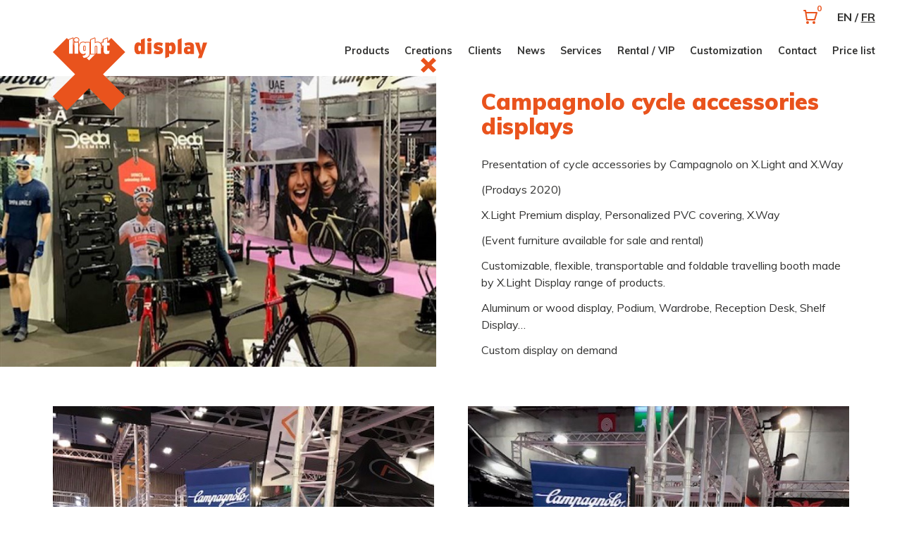

--- FILE ---
content_type: text/html; charset=UTF-8
request_url: https://xlight-display.com/applications/campagnolo-cycle-accessories-displays
body_size: 7940
content:



<!DOCTYPE html>
<html lang="en" class="animate-in">
<head>
<title>Foldable transportable and flexible booth made with X.Light displays: Slatwall, Stand</title>
<meta charset="utf-8" />
<base href="/">
<meta name="viewport" content="width=device-width, initial-scale=1">
<meta name="description" content="Presentation of cycle accessories by Campagnolo on X.Light and X.Way  (Prodays 2020)  X.Light Premium display, Personalized PVC covering, X.Way  (Event furniture available for sale and rental)" />
<meta name="robots" content="index, follow" />
<!-- Facebook -->
<meta property="og:title" content="Foldable transportable and flexible booth made with X.Light displays: Slatwall, Stand" />
<meta property="og:description" content="Presentation of cycle accessories by Campagnolo on X.Light and X.Way  (Prodays 2020)  X.Light Premium display, Personalized PVC covering, X.Way  (Event furniture available for sale and rental)" />
<meta property="og:url" content="http://xlight-display.com/applications/campagnolo-cycle-accessories-displays" />
<meta property="og:type" content="website" />
<!-- Twitter -->
<meta name="twitter:card" content="summary_large_image" />
<meta name="twitter:title" content="Foldable transportable and flexible booth made with X.Light displays: Slatwall, Stand" />
<meta name="twitter:description" content="Presentation of cycle accessories by Campagnolo on X.Light and X.Way  (Prodays 2020)  X.Light Premium display, Personalized PVC covering, X.Way  (Event furniture available for sale and rental)" />
<meta name="twitter:url" content="http://xlight-display.com/applications/campagnolo-cycle-accessories-displays" />
<!-- GG+ -->
<meta itemprop="name" content="Foldable transportable and flexible booth made with X.Light displays: Slatwall, Stand" />
<meta itemprop="description" content="Presentation of cycle accessories by Campagnolo on X.Light and X.Way  (Prodays 2020)  X.Light Premium display, Personalized PVC covering, X.Way  (Event furniture available for sale and rental)" />

<link rel="icon" href="/site/25/assets/img/favicon.svg">
<link href="https://fonts.googleapis.com/css?family=Muli:300,400,700,900" rel="stylesheet"><link media="screen" rel="stylesheet" type="text/css" href="/site/25/assets/css/styles.css" />

</head>

<body class="rub10 animate-in">
<div class="global">
    <script>
function putmel(ext,doma,adr) {var putmel = adr; putmel += '@'; putmel += doma; putmel += '.'+ext; window.document.write('<a href="mailto:'+putmel+'"">'+putmel+'</a>'); return false ;}

function putmeltra(ext,doma,adr) {
    var mel = '';
	mel += adr;
	mel += '@';
	mel += doma;
    mel += '.'+ext;
	window.document.write("<a href=mailto:"+mel+" onclick=\"ga('send', 'event', 'Mailto_MS','clic_mailto','"+adr+"');\">"+mel+"</a>");
}
</script>
<header class="header__cont" id="header">
    
    <div class="hamburger__cont">
    <button class="hamburger hamburger--collapse" type="button" aria-label="Menu" aria-controls="navigation">
      <span class="hamburger-box">
        <span class="hamburger-inner"></span>
      </span>
    </button>
    </div>
<script>
'use strict';
(function() {
  var body            = document.body;
  var hamburger       = document.getElementsByClassName('hamburger')[0];
  var hamburger__cont = document.getElementsByClassName('hamburger__cont')[0];
  var nav1__content   = document.getElementsByClassName('nav1__content')[0];

  hamburger.addEventListener('click', function toggleClasses() {
    [body,hamburger].forEach(function (el) {
      el.classList.toggle('is-active');
    });
  }, false);
})();
</script>
    <div class="logo__cont logo__pos">
        <a href="/" class="logo">Foldable and transportable furniture</a>
    </div>

    <div class="nav1__content">
        <nav class="nav1">
        <ul id="menu"><li class="navitem__1"><a href="/products">Products</a></li><li class="navitem__2 activ"><a href="/applications">Creations</a></li><li class="navitem__3"><a href="/references">Clients</a></li><li class="navitem__4"><a href="/news">News</a></li><li class="navitem__5"><a href="/services">Services</a></li><li class="navitem__6"><a href="/rental-services">Rental / VIP</a></li><li class="navitem__7"><a href="/customization">Customization</a></li><li class="navitem__8"><a href="/contact">Contact</a></li><li class="navitem__9"><a href="/price-list">Price list</a></li></ul>        </nav>
        <div class="nav1__langmob">EN / <a href="https://xlight-presentoir.fr">FR</a></div>
    </div>
    <a href="/your-selection" class="nav1__panier"><span>0</span></a>
    <div class="nav1__lang"><span class="nav1__langtxt">EN / <a href="https://xlight-presentoir.fr">FR</a></span></div>
    
</header>

<script>
var new_scroll_position = 0;
var last_scroll_position;
var bodyelt = document.querySelector("body");

window.addEventListener('scroll', function(e) {
  last_scroll_position = window.scrollY;

  // Scrolling down
  if (new_scroll_position < last_scroll_position && last_scroll_position > 80) {
    // header.removeClass('slideDown').addClass('slideUp');
    bodyelt.classList.remove("scrollup");
    bodyelt.classList.add("scrolldown");

  // Scrolling up
  } else if (new_scroll_position > last_scroll_position) {
    bodyelt.classList.remove("scrolldown");
    bodyelt.classList.add("scrollup");
  }

  new_scroll_position = last_scroll_position;
});
</script>    
    <div class="">
        
        
    
    <div class="prodfichhead">
        <div class="prodfichhead__1">
            <img src="medias/25/484/p/campagnolo-cycle-accessories-displays_T1.jpg" alt="Campagnolo cycle accessories displays">        </div>
        <div class="prodfichhead__2">
            <h1>Campagnolo cycle accessories displays</h1>            <div class="mt1 editor"><p>Presentation&nbsp;of&nbsp;cycle&nbsp;accessories&nbsp;by Campagnolo&nbsp;on&nbsp;X.Light and X.Way</p>

<p>(Prodays&nbsp;2020)</p>

<p>X.Light Premium&nbsp;display, Personalized&nbsp;PVC covering, X.Way</p>

<p>(Event&nbsp;furniture&nbsp;available&nbsp;for sale and&nbsp;rental)</p>

<p>Customizable, flexible, transportable and foldable travelling booth made by X.Light Display range of products.</p>

<p>Aluminum or wood display, Podium, Wardrobe, Reception Desk, Shelf Display…</p>

<p>Custom display on demand</p></div>        </div>
    </div>
    
    <div class="pdlr"><div class="applimg clearfix">        <figure class="applimg__item">
            <img src="medias/25/484/m/campagnolo-cycle-accessories-displays_01T1.jpg" alt="Campagnolo cycle accessories displays 1">
                    </figure>
                <figure class="applimg__item">
            <img src="medias/25/484/m/campagnolo-cycle-accessories-displays_02T1.jpg" alt="Campagnolo cycle accessories displays 2">
                    </figure>
                <figure class="applimg__item">
            <img src="medias/25/484/m/campagnolo-cycle-accessories-displays_03T1.jpg" alt="Campagnolo cycle accessories displays 3">
                    </figure>
                <figure class="applimg__item">
            <img src="medias/25/484/m/campagnolo-cycle-accessories-displays_04T1.jpg" alt="Campagnolo cycle accessories displays 4">
                    </figure>
                <figure class="applimg__item">
            <img src="medias/25/484/m/campagnolo-cycle-accessories-displays_05T1.jpg" alt="Campagnolo cycle accessories displays 5">
                    </figure>
                <figure class="applimg__item">
            <img src="medias/25/484/m/campagnolo-cycle-accessories-displays_06T1.jpg" alt="Campagnolo cycle accessories displays 6">
                    </figure>
                <figure class="applimg__item">
            <img src="medias/25/484/m/campagnolo-cycle-accessories-displays_07T1.jpg" alt="Campagnolo cycle accessories displays 7">
                    </figure>
                <figure class="applimg__item">
            <img src="medias/25/484/m/campagnolo-cycle-accessories-displays_08T1.jpg" alt="Campagnolo cycle accessories displays 8">
                    </figure>
                <figure class="applimg__item">
            <img src="medias/25/484/m/campagnolo-cycle-accessories-displays_09T1.jpg" alt="Campagnolo cycle accessories displays 9">
                    </figure>
                <figure class="applimg__item">
            <img src="medias/25/484/m/campagnolo-cycle-accessories-displays_10T1.jpg" alt="Campagnolo cycle accessories displays 10">
                    </figure>
        </div></div>
        
    
    </div>
    
    <div class="prefoot__cont">
        <div class="prefoot pdlr">
            <div class="prefoot__1">
                <div class="xxx xxx--blanc"></div>
            </div>
            <div class="prefoot__2">
               
                <div class="prefootcol clearfix">
                    <div class="prefootcol75 prefootcol__pr">
                        <span>Let´s talk !</span>
                        <p>Choose your contact person according to your affinities:</p><p>You like jokari, electric xylophone, and marmite, contact Gilles<br><strong>+337 82 12 70 25</strong></p><p>You like sudoku, pan flute and coastal navigation, contact JM<br><strong>​​​​​​​+336 08 37 06 51</strong></p><p>You do not like any of this: Splash splash</p>                    </div>
                    <div class="prefootcol25">
                        <div style="max-width:127px;">
                        <svg xmlns="http://www.w3.org/2000/svg" version="1.1" x="0" y="0" viewBox="0 0 127 141" enable-background="new 0 0 127 141" xml:space="preserve"><path d="M52 136.9c-0.9-2-1.1-4.2-0.6-6.3V103.8h7c0.1-1.2 0.1-2.2 0.1-3 0-2.9-0.5-4.4-0.8-5.1H39.8c0 0 0 0 0 0 -0.3 0.6-0.8 2.1-0.8 5.1 0 0.8 0 1.7 0.1 3h7v26.7c0.5 2.1 0.3 4.3-0.6 6.3 -0.8 1.6-2 3-3.4 3.9 4.3 0.2 9.1 0.2 13.4 0C54 139.9 52.8 138.5 52 136.9M73.4 87.6H48.9l-0.1 0.1 -0.1-0.1h-24.5c-2 3.8-2.8 8.2-2.8 13.2 0 8.8 2.5 19.7 7.9 34.8 1.5 4.2 6.2 6.4 10.4 4.8 4.2-1.5 6.4-6.2 4.9-10.4 -5.1-14.1-7-23.7-7-29.3 0-3 0.5-4.7 0.9-5.7 0.1-0.2 0.1-0.3 0.2-0.4h1.8 16.5 1.8c0 0 0 0 0 0.1 0.5 0.9 1.1 2.6 1.1 6 0 5.6-1.8 15.2-7 29.3 -1.5 4.2 0.7 8.8 4.9 10.4 0.9 0.3 1.8 0.5 2.8 0.5 3.3 0 6.4-2 7.6-5.3v0c5.5-15.1 7.9-26 7.9-34.8 0-4.6-0.7-8.8-2.4-12.4C73.7 88.2 73.6 87.9 73.4 87.6M33.4 12.2C35.4 3.7 43.9-1.6 52.4 0.4c8.5 2 13.8 10.4 11.8 18.9 -2 8.5-10.5 13.7-18.9 11.8C36.7 29.1 31.4 20.6 33.4 12.2M124.2 70.9H2.8C1.3 70.9 0 72.2 0 73.7v9.7c0 1.5 1.3 2.8 2.8 2.8h5.5C7.4 99.9 5.8 127.8 5.8 141h9.8c0-8.9 0.8-26.7 1.5-39.6 0.3-5.7 0.7-11 0.9-15.1h90.8c0.3 4.1 0.6 9.4 0.9 15.1 0.8 12.9 1.5 30.8 1.5 39.6h9.8c0-13.2-1.5-41.1-2.4-54.8h5.5c1.6 0 2.8-1.3 2.8-2.8v-9.7C127 72.2 125.7 70.9 124.2 70.9M47.6 69.5h20.1v-5.3c-6.9-2.7-8.8-9-8.7-14.7 0-4.4 1.1-8.6 1.8-11.2 0 0-0.1 0-0.1 0 -2.3-0.8-2.8-1.7-2.9-2.1H35.2c-0.4 0-0.7 0-1.1 0.1 -4.7 0.1-8.7 2.4-11.5 5.4 -2.8 3.1-4.8 7.1-4.8 11.6 0 2.1 0.5 4.4 1.6 6.5 1.6 3.1 4.5 5.7 8.2 7.3 0.6 0.2 1.1 0.5 1.7 0.7 3.2 1.1 6.9 1.7 11.2 1.8 0.1 0 0.1 0 0.2 0h0.1c0.2 0 0.4 0 0.6 0h0c0.8 0 1.5-0.2 2.2-0.4 1-0.4 1.9-1.1 2.5-2v0c0.4-0.5 0.6-1.1 0.8-1.7 0.1-0.4 0.2-0.9 0.2-1.4 0-3.1-2.5-5.6-5.6-5.6 -0.4 0-0.8 0-1.2 0l0 0c-0.9 0-1.7-0.1-2.5-0.2 -3.7-0.4-6-1.3-7.1-2.1 -0.4-0.3-0.7-0.5-0.9-0.8 -0.2-0.2-0.3-0.4-0.4-0.6 -0.2-0.4-0.3-0.8-0.3-1.3 0-0.7 0.3-1.7 0.8-2.6v3.7c0.5 0.3 4.2 2 9.4 2.4l-2.5-3.8 0.9-1.1 3.3 4.9c0.1 0 0.3 0 0.4 0 1.3 0 5.7 1.4 6.5 5.2C48.5 65 47.6 69.5 47.6 69.5M67.8 49.5c3.5 1.2 7.5 2.3 11.7 2.4 2.1 0 4.4-0.3 6.7-1.8 1.2-0.8 2.3-1.9 2.9-3.3 0.7-1.4 1-2.9 1-4.3 0-3.2-1.1-6-2.9-9.4l0 0c-2-3.7-5.1-8.2-9.5-13.6 -0.2-0.2-0.4-0.5-0.6-0.7 -0.2-0.2-0.4-0.4-0.6-0.6 0.8-3.5 1.4-7.3 1-9.1C76.7 6.1 71 4.3 70.2 4.9c-0.7 0.6-1.9 8-0.3 8.8 1.3 0.7 3.5 0.1 3.5 0.9 0 0.4-0.1 1.2-0.3 2.2 -0.5 0-1 0-1.5 0.1 -0.8 0.2-1.7 0.6-2.4 1.1 -2.4 2-2.8 5.5-0.8 7.9 0 0 0.1 0.1 0.1 0.1 0.3 0.4 0.6 0.8 1 1.2 -0.7 1.4-1.4 2.6-1.7 3 -0.5 0.6-1.8-1.2-3.3-1.5 -1.8-0.4-5.6 6.1-5.4 7 0.2 0.9 5.8 3.2 8.3 1.3 1.3-0.9 3-3.7 4.5-6.6 0.3 0.4 0.6 0.8 0.9 1.2 2 2.7 3.5 5 4.4 6.8 0 0 0 0 0 0 0.5 0.9 0.8 1.6 1.1 2.2 -2-0.2-5.1-1-7.6-1.9 -0.8-0.3-1.6-0.6-2.3-0.8 -0.1 0.1-0.2 0.1-0.2 0.2 -1.8 1.3-4.4 1-6.1 0.6 -0.8 2.5-1.8 6.6-1.8 10.8 0 5.4 1.6 10.6 7.3 13.2V49.5zM87.5 69.1h21.2c1.5 0 2.8-1.5 2.8-3.4l-2.1-7c0-2.2-22.6-2.2-22.6 0l-1.5 5 0-0.2c-3.4 0.6-6.3 0.9-8.8 0.9 -3.2 0-5.7-0.4-7.8-1.2l-0.1 0.3 -0.4 1h0c2.2 0.8 5 1.3 8.2 1.3 2.5 0 5.3-0.3 8.5-0.8l-0.2 0.8C84.7 67.5 86 69.1 87.5 69.1"/></svg>
                        </div>
                    </div>
                </div>
                
            </div>
        </div>
    </div>
    
       

<footer class="foot__cont pdlr clearfix">
    
    <div class="foot__1">
        <a href="https://www.mission.fr" class="mission_lien" target="_blank">
        <svg class="foot__mission" xmlns="http://www.w3.org/2000/svg" version="1.1" x="0" y="0" width="64" height="64" viewBox="0 0 64 64" enable-background="new 0 0 64 64" xml:space="preserve"><rect class="bgmission" fill="#333332" width="64" height="64"/><path fill="#FFFFFF" d="M44.3 30.4L32.8 37.1v-5.8l6.2-3.6c0.2-0.1 0.4-0.4 0.4-0.7v-7.2l5-2.9V30.4zM31.6 30.2c0 0 0 0 0 0l-5.4 3.1v-5.8l6.2-3.6c0.2-0.1 0.4-0.4 0.4-0.7v-7.2l5-2.9v6.2 7.2L31.6 30.2zM25 26.4c0 0 0 0 0 0l-5.4 3.1V16.1L31.2 9.4v6.2 7.2L25 26.4zM37 11.8L32.8 14.3V9.4L37 11.8zM39.4 15.6v-2.4l4.2 2.4 -4.2 2.4V15.6zM45.9 15.4c0 0 0 0 0-0.1 0 0 0-0.1-0.1-0.1 0 0 0 0 0-0.1 0 0 0-0.1-0.1-0.1 0 0 0 0-0.1 0 0 0-0.1-0.1-0.1-0.1l-6.6-3.8c0 0 0 0 0 0l-6.6-3.8c0 0 0 0 0 0l0 0c0 0-0.1 0-0.1 0 0 0-0.1 0-0.1 0 0 0-0.1 0-0.1 0 0 0 0 0-0.1 0 0 0-0.1 0-0.1 0 0 0-0.1 0-0.1 0 0 0-0.1 0-0.1 0.1 0 0 0 0-0.1 0L31.6 7.3c0 0 0 0 0 0l-13.1 7.6c-0.2 0.1-0.4 0.4-0.4 0.7v15.2c0 0.3 0.2 0.6 0.4 0.7 0.1 0.1 0.3 0.1 0.4 0.1 0.1 0 0.3 0 0.4-0.1l5.4-3.1v6.2c0 0.3 0.2 0.6 0.4 0.7 0.1 0.1 0.3 0.1 0.4 0.1 0.1 0 0.3 0 0.4-0.1l5.4-3.1v6.2c0 0.3 0.2 0.6 0.4 0.7 0.1 0.1 0.3 0.1 0.4 0.1 0.1 0 0.3 0 0.4-0.1l13.1-7.6c0.2-0.1 0.4-0.4 0.4-0.7V15.6C45.9 15.6 45.9 15.5 45.9 15.4"/><polygon fill="#FFFFFF" points="17.4 55.2 17.4 50 17.4 50 13.8 55.2 11.9 55.2 11.9 50 11.9 50 8.5 55.2 5.9 55.2 11.9 46.4 14.1 46.4 14.1 51.2 14.2 51.2 17.5 46.4 19.7 46.4 19.7 55.2 "/><rect x="21" y="46.4" fill="#FFFFFF" width="2.2" height="8.8"/><path fill="#FFFFFF" d="M27.2 55.3c-1.8 0-3.2-0.9-3.2-2.8v-0.3h2.2c0 0.6 0.3 1.2 0.9 1.2 0.5 0 0.9-0.4 0.9-0.8 0-0.6-0.5-0.8-0.9-1 -0.3-0.1-0.5-0.2-0.8-0.3 -1.1-0.5-2.1-1.1-2.1-2.5 0-1.6 1.6-2.6 3.1-2.6 0.9 0 1.8 0.3 2.4 1 0.5 0.6 0.6 1 0.6 1.7h-2.2c-0.1-0.5-0.2-0.9-0.8-0.9 -0.4 0-0.8 0.3-0.8 0.7 0 0.1 0 0.3 0.1 0.4 0.2 0.4 1.4 0.8 1.7 1 1.2 0.5 2 1.1 2 2.5C30.3 54.5 28.9 55.3 27.2 55.3M33.9 55.3c-1.8 0-3.2-0.9-3.2-2.8v-0.3h2.2c0 0.6 0.3 1.2 0.9 1.2 0.5 0 0.9-0.4 0.9-0.8 0-0.6-0.5-0.8-0.9-1 -0.3-0.1-0.5-0.2-0.8-0.3 -1.1-0.5-2.1-1.1-2.1-2.5 0-1.6 1.6-2.6 3.1-2.6 0.9 0 1.8 0.3 2.4 1 0.5 0.6 0.6 1 0.6 1.7h-2.2c-0.1-0.5-0.2-0.9-0.8-0.9 -0.4 0-0.8 0.3-0.8 0.7 0 0.1 0 0.3 0.1 0.4 0.2 0.4 1.4 0.8 1.7 1 1.2 0.5 2 1.1 2 2.5C37 54.5 35.7 55.3 33.9 55.3"/><rect x="37.8" y="46.4" fill="#FFFFFF" width="2.2" height="8.8"/><path fill="#FFFFFF" d="M45.5 48.2c-1.4 0-2.4 1.2-2.4 2.6 0 1.4 1 2.6 2.4 2.6 1.4 0 2.4-1.2 2.4-2.6C47.8 49.5 46.9 48.2 45.5 48.2M45.4 55.3c-2.5 0-4.6-1.9-4.6-4.4 0-0.6 0.1-1.3 0.3-1.9 0.1-0.3 0.3-0.7 0.6-1 0.9-1.2 2.2-1.8 3.7-1.8 2.6 0 4.6 2 4.6 4.5C50.1 53.4 48 55.3 45.4 55.3"/><polygon fill="#FFFFFF" points="56.3 55.2 53 49.9 52.9 49.9 53 55.2 50.8 55.2 50.8 46.4 52.8 46.4 56.2 51.9 56.2 51.9 56.1 46.4 58.2 46.4 58.2 55.2 "/></svg>
        </a>
        
        <p>Mission®, leader in stand and retail design, conceived and manufactured The X. Light range in Meyzieu (France).</p><p><br>Created et made in France</p>        <p><img src="/site/24/assets/img/made-in-france.svg" style="width:2.5em;height:3.2em;"></p>
        
    </div>
    
    <div class="foot__2">
        
        <svg class="foot__seed" xmlns="http://www.w3.org/2000/svg" version="1.1" x="0" y="0" width="128" height="58" viewBox="0 0 128 58" enable-background="new 0 0 128 58" xml:space="preserve"><path fill="#333332" d="M15.2 46.5c-6.7 0-11-1.7-15.2-6l3.2-3.3c3.7 3.8 7.1 5 12.1 5 6.5 0 10.5-3.1 10.5-8.5 0-2.4-0.7-4.4-2.1-5.7 -1.4-1.3-2.6-1.7-5.8-2.2l-5.2-0.8c-3.5-0.6-6.2-1.7-8.2-3.5 -2.2-2.1-3.4-4.9-3.4-8.5C1.2 5.1 6.6 0 15.4 0c5.7 0 9.4 1.5 13.2 5l-3.1 3.1c-2.7-2.6-5.7-3.9-10.3-3.9 -5.9 0-9.4 3.4-9.4 8.5 0 2.2 0.6 4 2 5.3 1.4 1.2 3.7 2.1 6 2.5l4.9 0.8c4.2 0.6 6.2 1.5 8.1 3.2 2.4 2.1 3.7 5.3 3.7 9.1C30.5 41.6 24.4 46.5 15.2 46.5M54.6 22.8c-1.2-2.9-3.9-4.8-7.2-4.8 -3.2 0-6 1.9-7.2 4.8 -0.7 1.7-0.8 2.7-0.9 5.3H55.6C55.4 25.5 55.3 24.5 54.6 22.8M39.3 31.5c0 6.9 3.2 10.9 9 10.9 3.6 0 5.6-1.1 8-3.6l3.1 2.8c-3.1 3.2-6 4.9-11.2 4.9 -8.1 0-13.4-5-13.4-16.2 0-10.2 4.8-16.2 12.6-16.2 7.9 0 12.6 5.9 12.6 15.3v2.1H39.3zM84.5 22.8c-1.2-2.9-3.9-4.8-7.2-4.8 -3.2 0-6 1.9-7.2 4.8 -0.7 1.7-0.8 2.7-0.9 5.3h16.2C85.4 25.5 85.2 24.5 84.5 22.8M69.3 31.5c0 6.9 3.2 10.9 9 10.9 3.6 0 5.6-1.1 8-3.6l3.1 2.8c-3.1 3.2-6 4.9-11.2 4.9 -8.1 0-13.4-5-13.4-16.2 0-10.2 4.8-16.2 12.6-16.2 7.9 0 12.6 5.9 12.6 15.3v2.1H69.3zM120.3 8.1c-2.3-2.4-5.3-3.3-8.7-3.3h-9.7v37h9.7c3.4 0 6.4-0.9 8.7-3.3 3.1-3.3 2.9-10.1 2.9-15.7C123.3 17.2 123.4 11.4 120.3 8.1M123.6 41.9c-2.7 2.8-6.6 4.2-11.2 4.2H97.2V0.4h15.2c4.6 0 8.5 1.5 11.2 4.2 4.6 4.8 4.4 11.8 4.4 18.1S128.2 37.1 123.6 41.9M97.5 54c-0.9 0-1.1 0.8-1.1 1.7 0 0.9 0.1 1.7 1.1 1.7 0.9 0 1.1-0.8 1.1-1.7C98.5 54.9 98.4 54 97.5 54M98.6 57.9v-0.5C98.2 57.9 97.8 58 97.3 58c-0.4 0-0.8-0.2-1-0.4 -0.4-0.4-0.5-1.2-0.5-1.9 0-0.7 0.1-1.4 0.5-1.9 0.2-0.2 0.6-0.4 1-0.4 0.5 0 0.9 0.1 1.2 0.6V51.6h0.6v6.4H98.6zM100.5 57.9h0.6v-4.4h-0.6V57.9zM100.5 52.3h0.7V51.5h-0.7V52.3zM103.3 54v3.9h-0.6v-3.9h-0.5v-0.5h0.5v-0.8c0-0.7 0.4-1.2 1.1-1.2h0.5v0.6h-0.3c-0.4 0-0.6 0.2-0.6 0.6v0.8h0.9v0.5H103.3zM105.8 54v3.9h-0.6v-3.9h-0.5v-0.5h0.5v-0.8c0-0.7 0.4-1.2 1.1-1.2h0.5v0.6h-0.3c-0.4 0-0.6 0.2-0.6 0.6v0.8h0.9v0.5H105.8zM110.3 57.9v-0.5C110 57.8 109.5 58 109.1 58c-0.5 0-0.8-0.1-1.1-0.4 -0.3-0.3-0.4-0.7-0.4-1.2v-2.8h0.6v2.7c0 0.8 0.4 1.2 1 1.2s1.1-0.4 1.1-1.2v-2.7h0.6v4.4H110.3zM113.6 58c-0.7 0-1.3-0.2-1.8-0.6l0.4-0.4c0.3 0.4 0.8 0.5 1.3 0.5 0.7 0 1.1-0.3 1.1-0.8 0-0.4-0.2-0.6-0.7-0.6l-0.7-0.1c-0.8-0.1-1.3-0.5-1.3-1.2 0-0.8 0.7-1.3 1.6-1.3 0.6 0 1.2 0.2 1.5 0.5l-0.4 0.4c-0.3-0.2-0.7-0.4-1.1-0.4 -0.6 0-1 0.3-1 0.7 0 0.4 0.2 0.6 0.8 0.6l0.7 0.1c0.7 0.1 1.3 0.4 1.3 1.2C115.3 57.5 114.6 58 113.6 58M116.4 57.9h0.6v-4.4h-0.6V57.9zM116.3 52.3h0.7V51.5h-0.7V52.3zM120.7 54.4c-0.2-0.2-0.5-0.3-0.8-0.3 -0.3 0-0.6 0.1-0.8 0.3 -0.3 0.3-0.3 0.9-0.3 1.4 0 0.5 0 1 0.3 1.4 0.2 0.2 0.5 0.3 0.8 0.3 0.3 0 0.6-0.1 0.8-0.3 0.3-0.3 0.3-0.9 0.3-1.4C121 55.2 121 54.7 120.7 54.4M121.1 57.5c-0.3 0.3-0.7 0.5-1.2 0.5 -0.5 0-0.9-0.2-1.2-0.5 -0.4-0.5-0.5-1.1-0.5-1.8 0-0.7 0.1-1.3 0.5-1.8 0.3-0.3 0.7-0.5 1.2-0.5 0.5 0 0.9 0.2 1.2 0.5 0.4 0.5 0.5 1.1 0.5 1.8C121.6 56.4 121.5 57 121.1 57.5M125.5 57.9v-2.7c0-0.8-0.4-1.2-1.1-1.2 -0.6 0-1.1 0.4-1.1 1.2v2.7h-0.6v-4.4h0.6v0.5c0.3-0.4 0.7-0.5 1.2-0.5 0.5 0 0.8 0.1 1.1 0.4 0.3 0.3 0.4 0.7 0.4 1.2v2.8H125.5z"/></svg>
        
        <p>SeeD diffusion is the exclusive distributor of The X. Light range.</p>        
    </div>
    
    <div class="foot__3">
       
       <svg class="foot__100raisons" xmlns="http://www.w3.org/2000/svg" version="1.1" x="0" y="0" width="64" height="71" viewBox="0 0 64 71" enable-background="new 0 0 64 71" xml:space="preserve"><path fill="#333332" d="M25.6 39.4c0.1 1.6 0.6 2.8 1.5 3.7 1 1 2.3 1.5 3.7 1.7v2.1c0 0.3 0.2 0.5 0.5 0.5h1.8c0.3 0 0.5-0.2 0.5-0.5v-2.2c1.2-0.2 2.1-0.7 2.9-1.5 0.8-0.9 1.3-2.1 1.3-3.6 0-1.6-0.4-2.8-1.3-3.6 -0.8-0.8-2.3-1.6-4.1-2.5 -0.8-0.4-1.3-0.7-1.6-1.1 -0.3-0.4-0.4-0.8-0.4-1.4 0-0.6 0.1-1 0.4-1.4 0.3-0.4 0.7-0.5 1.3-0.5s1 0.2 1.3 0.7c0.3 0.4 0.4 0.9 0.5 1.6 0 0.3 0.3 0.5 0.6 0.5l2.9-0.1c0.3 0 0.6-0.3 0.6-0.6 -0.1-1.3-0.5-2.5-1.2-3.4 -0.8-1-1.8-1.6-3-1.8V23.7c0-0.3-0.2-0.5-0.5-0.5h-1.8c-0.3 0-0.5 0.2-0.5 0.5v2.2c-1.3 0.2-2.4 0.7-3.2 1.6 -0.9 0.9-1.3 2.1-1.3 3.5 0 1.6 0.4 2.8 1.3 3.6 0.8 0.8 2.3 1.6 4.1 2.4 0.8 0.4 1.3 0.7 1.6 1.1s0.4 0.9 0.4 1.6c0 0.6-0.1 1-0.4 1.4s-0.7 0.5-1.3 0.5c-0.7 0-1.3-0.2-1.7-0.7 -0.4-0.4-0.6-1-0.6-1.7 0-0.3-0.3-0.5-0.6-0.5l-2.9 0.1C25.8 38.8 25.5 39 25.6 39.4M14.7 34.3c-0.1-10.1 7.6-18.3 17-18.4h0.1c9.5 0 17.3 8.1 17.3 18.1 0 4.7-1.8 9.3-4.8 12.6 -1.8 1.9-2.9 4.3-3.2 6.9 -0.4 2.2-2.2 4-4.4 4h-9.5c-2.2 0-4.1-1.6-4.4-4 -0.4-2.6-1.6-5.1-3.2-6.9C16.5 43.3 14.8 38.9 14.7 34.3M53.3 58.4c0.5 0 0.9-0.2 1.3-0.6 0.8-0.8 0.8-2 0-2.8l-4.5-4.9c-0.8-0.8-1.9-0.8-2.7 0 -0.8 0.8-0.8 2 0 2.8l4.6 4.9C52.4 58.2 52.8 58.4 53.3 58.4M13.9 17.5c0.4 0.4 0.8 0.6 1.3 0.6 0.5 0 0.9-0.2 1.3-0.6 0.8-0.8 0.8-2 0-2.8l-4.6-4.9c-0.8-0.8-1.9-0.8-2.7 0 -0.8 0.8-0.8 2 0 2.8L13.9 17.5zM48.8 18.1c0.5 0 0.9-0.2 1.3-0.6l4.6-4.9c0.8-0.8 0.8-2 0-2.8 -0.8-0.8-1.9-0.8-2.7 0l-4.6 4.9c-0.8 0.8-0.8 2 0 2.8C47.8 17.9 48.3 18.1 48.8 18.1M11.9 57.9l4.6-4.9c0.8-0.8 0.8-2 0-2.8 -0.7-0.7-1.8-0.7-2.6 0l-4.6 4.9c-0.8 0.8-0.8 2 0 2.8 0.4 0.4 0.8 0.6 1.3 0.6C11.1 58.4 11.5 58.2 11.9 57.9M53.8 33.8c0 1 0.8 1.9 1.8 1.9h6.5c1 0 1.8-0.9 1.8-1.9 0.1-1-0.8-1.9-1.8-1.9h-6.5C54.6 31.9 53.8 32.8 53.8 33.8M1.8 35.8h6.5c0.9 0 1.8-0.9 1.8-1.9s-0.8-1.9-1.8-1.9H1.8C0.8 31.9 0 32.8 0 33.8 0 34.9 0.8 35.8 1.8 35.8M32 10.8c1 0 1.8-0.9 1.8-1.9V1.9C33.8 0.9 33 0 32 0s-1.8 0.9-1.8 1.9V8.8C30.2 9.9 31 10.8 32 10.8M36.9 67.4l-0.5 1.9C36.1 70.3 35.2 71 34.3 71h-4.7c-1 0-1.9-0.7-2.1-1.7l-0.5-1.9c-1.5-0.2-2.7-1.6-2.7-3.2v-2.1c0-1 0.8-2 1.9-2h11.5c1 0.1 1.8 1 1.8 2v2.1C39.6 65.9 38.4 67.3 36.9 67.4"/></svg>
       
       <ul><li><a data-cke-saved-href="/100-good-reasons-to-buy-xlight" href="/100-good-reasons-to-buy-xlight">100 good reasons to buy an X.Light</a></li><li><a data-cke-saved-href="https://www.youtube.com/watch?v=BRcSTykPlOU" target="_blank" href="https://www.youtube.com/watch?v=BRcSTykPlOU">World Record</a></li><li><a data-cke-saved-href="https://www.youtube.com/watch?v=-NzxJGvZzeQ" href="https://www.youtube.com/watch?v=-NzxJGvZzeQ" target="_blank">Our DNA</a><a data-cke-saved-href="https://www.youtube.com/watch?v=V1vDQEIHT0E" target="_blank" href="https://www.youtube.com/watch?v=V1vDQEIHT0E">​​​​​​​</a></li><li><a data-cke-saved-href="/legal-disclaimer" href="/legal-disclaimer">Legal disclaimer</a></li></ul>        
    </div>
    
    <div class="foot__4">
        
        <div class="foot__reso">
            
                        <a href="https://www.instagram.com/xlightdisplay/" target="_blank" class="reso__lien">
                <svg class="reso__icon" xmlns="http://www.w3.org/2000/svg" version="1.1" x="0" y="0" width="46" height="46" viewBox="-5.5 -5.5 46 46" enable-background="new -5.5 -5.5 46 46" xml:space="preserve"><path fill="#333332" d="M17.5 23.5c-3.3 0-5.9-2.6-5.9-5.9 0-3.2 2.6-5.9 5.9-5.9 3.3 0 5.9 2.6 5.9 5.9C23.4 20.8 20.8 23.5 17.5 23.5M17.5 8.5c-5 0-9.1 4.1-9.1 9.1s4.1 9.1 9.1 9.1c5 0 9.1-4.1 9.1-9.1S22.5 8.5 17.5 8.5M26.9 6c-1.2 0-2.1 0.9-2.1 2.1s0.9 2.1 2.1 2.1c1.2 0 2.1-0.9 2.1-2.1S28.1 6 26.9 6M31.8 25.2c0 3.7-3 6.7-6.7 6.7H9.9c-3.7 0-6.7-3-6.7-6.7V10c0-3.7 3-6.7 6.7-6.7H25.1c3.7 0 6.7 3 6.7 6.7V25.2zM24.9 0H10.1C4.5 0 0 4.5 0 10.1v14.8C0 30.5 4.5 35 10.1 35h14.8C30.5 35 35 30.5 35 24.9V10.1C35 4.5 30.5 0 24.9 0"/></svg>
            </a>
                        
                        <a href="https://www.facebook.com/mobiledisplays/" target="_blank" class="reso__lien">
                <svg class="reso__icon" xmlns="http://www.w3.org/2000/svg" version="1.1" x="0" y="0" width="46" height="46" viewBox="-13.5 -3 46 46" enable-background="new -13.5 -3 46 46" xml:space="preserve"><path fill="#333332" d="M4.1 40h8.1V20h6L19 12h-6.5V8.8c0-1.6 1.1-1.9 1.8-1.9h4.6V0L12.6 0C5.6 0 4 5.1 4 8.4V12H0v8h4.1V40z"/></svg>
            </a>
                        
                         <a href="https://www.pinterest.fr/seeddiffusion/" target="_blank" class="reso__lien">
                <svg class="reso__icon" xmlns="http://www.w3.org/2000/svg" version="1.1" x="0" y="0" width="46" height="46" viewBox="-7 -3 46 46" enable-background="new -7 -3 46 46" xml:space="preserve"><path fill="#333332" d="M6.9 39.7c0 0.3 0.4 0.3 0.6 0.1 0.2-0.3 3.3-3.9 4.3-7.5 0.3-1 1.7-6.3 1.7-6.3 0.8 1.5 3.2 2.9 5.8 2.9C26.8 28.9 32 22.2 32 13.2 32 6.3 26 0 17 0 5.7 0 0 7.8 0 14.4c0 4 1.5 7.5 4.9 8.8 0.5 0.2 1 0 1.2-0.6 0.1-0.4 0.4-1.4 0.5-1.8 0.2-0.6 0.1-0.8-0.3-1.3 -1-1.1-1.6-2.5-1.6-4.5 0-5.8 4.5-11 11.7-11 6.4 0 9.9 3.8 9.9 8.8 0 6.6-3 12.2-7.5 12.2 -2.5 0-4.3-2-3.8-4.4 0.7-2.9 2.1-6.1 2.1-8.2 0-1.9-1-3.4-3.2-3.4 -2.5 0-4.6 2.5-4.6 5.9 0 2.2 0.8 3.6 0.8 3.6S7.4 29.2 6.9 31C6 34.7 6.8 39.3 6.9 39.7"/></svg>
            </a>
                        
        </div>
        
        <p>+337 82 12 70 25<br>+336 08 37 06 51<br><br></p>        <p><script>putmel('fr','x-light','contact')</script></p>        <p><a data-cke-saved-href="/price-list" href="/price-list">Price list</a></p>        
    </div>

</footer>
</div>
<script src="https://ajax.googleapis.com/ajax/libs/jquery/3.2.1/jquery.min.js"></script>
<script>window.jQuery || document.write('<script src="/site/25/assets/js/jquery-3.2.1.min.js"><\/script>')</script>
<script>var siteid=25</script>

<!-- Global site tag (gtag.js) - Google Analytics -->
<script async src="https://www.googletagmanager.com/gtag/js?id=UA-109714124-1"></script>
<script>
  window.dataLayer = window.dataLayer || [];
  function gtag(){dataLayer.push(arguments);}
  gtag('js', new Date());

  gtag('config', 'UA-109714124-1');
</script>
<script src="/site/25/assets/js/masonry.pkgd.min.js"></script>
<script>
window.onload = function() {
    var elem = document.querySelector('.applimg');
    var msnry = new Masonry( elem, {
        // options
        itemSelector: '.applimg__item'
    });
};   
</script>
</body>
</html>


--- FILE ---
content_type: image/svg+xml
request_url: https://xlight-display.com/site/25/assets/img/X--blanc.svg
body_size: 112
content:
<svg xmlns="http://www.w3.org/2000/svg" version="1.1" x="0" y="0" width="28" height="28" viewBox="0 0 28 28" enable-background="new 0 0 28 28" xml:space="preserve"><polygon fill="#FFFFFF" points="28 5.4 22.6 0 14 8.6 5.4 0 0 5.4 8.6 14 0 22.6 5.4 28 14 19.4 22.6 28 28 22.6 19.4 14 "/></svg>

--- FILE ---
content_type: image/svg+xml
request_url: https://xlight-display.com/site/25/assets/img/X.svg
body_size: 115
content:
<svg xmlns="http://www.w3.org/2000/svg" version="1.1" x="0" y="0" width="28" height="28" viewBox="0 0 28 28" enable-background="new 0 0 28 28" xml:space="preserve"><polygon fill="#E9531D" points="28 5.4 22.6 0 14 8.6 5.4 0 0 5.4 8.6 14 0 22.6 5.4 28 14 19.4 22.6 28 28 22.6 19.4 14 "/></svg>